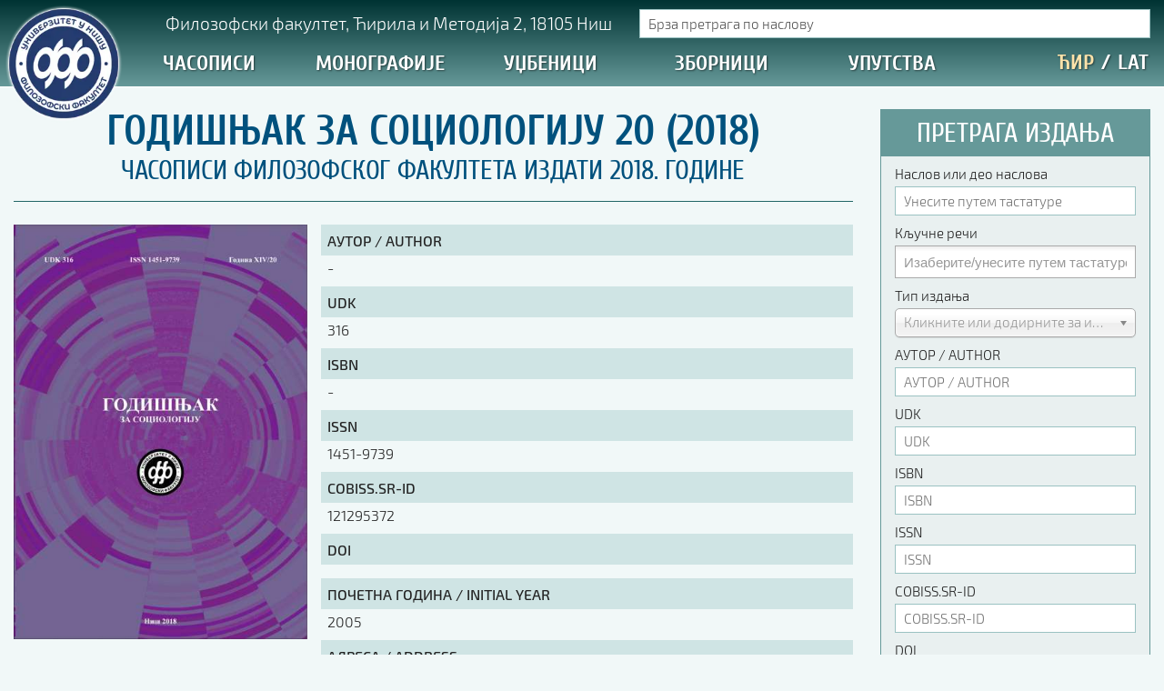

--- FILE ---
content_type: text/html; charset=utf-8
request_url: https://izdanja.filfak.ni.ac.rs/casopisi/2018/godisnjak-za-sociologiju-20-2018
body_size: 21705
content:

<!DOCTYPE html>
<html prefix="og: http://ogp.me/ns#" xmlns="http://www.w3.org/1999/xhtml" xml:lang="sr" lang="sr-Cyrl-RS" dir="ltr" >

	<head>
                <link rel="preload" as="font" crossorigin="anonymous" href="/templates/ff15/fonts/Exo2/Exo2-Light.woff2">
        <link rel="preload" as="font" crossorigin="anonymous" href="/templates/ff15/fonts/Exo2/Exo2-LightItalic.woff2">
        <link rel="preload" as="font" crossorigin="anonymous" href="/templates/ff15/fonts/Exo2/Exo2-Medium.woff2">
        <link rel="preload" as="font" crossorigin="anonymous" href="/templates/ff15/fonts/Cuprum/Cuprum-Regular.woff2">
        <link rel="preload" as="font" crossorigin="anonymous" href="/templates/ff15/fonts/Cuprum/Cuprum-Bold.woff2">
                <script async defer src="https://www.googletagmanager.com/gtag/js?id=UA-26922859-2"></script>
        <script>
            window.dataLayer = window.dataLayer || [];
            function gtag(){dataLayer.push(arguments);}
            gtag('js', new Date());
            gtag('config', 'UA-26922859-2');
        </script>
        		<meta name="viewport" content="width=device-width, initial-scale=1.0, maximum-scale=1.0, user-scalable=no"/>
		<meta name="HandheldFriendly" content="true" />
		<meta name="apple-mobile-web-app-capable" content="YES" />
        		<link rel="icon" type="image/png" href="/templates/ff15/favicon.png">
        <link href="/templates/ff15/css/template.css" rel="stylesheet" type="text/css"/>
		<base href="https://izdanja.filfak.ni.ac.rs/casopisi/2018/godisnjak-za-sociologiju-20-2018" />
	<meta http-equiv="content-type" content="text/html; charset=utf-8" />
	<meta name="keywords" content="Годишњак за социологију,godisnjak za sociologiju,часопис бр 20,časopis br 20" />
	<meta name="rights" content="Сви садржаји на порталу Филозофског факултета у Нишу представљају интелектуално власништво Факултета и могу се користити искључиво уз одговарајућу дозволу Факултета." />
	<meta name="title" content="ГОДИШЊАК ЗА СОЦИОЛОГИЈУ 20 (2018)" />
	<meta property="og:url" content="https://izdanja.filfak.ni.ac.rs/casopisi/2018/godisnjak-za-sociologiju-20-2018" />
	<meta property="og:title" content="ГОДИШЊАК ЗА СОЦИОЛОГИЈУ 20 (2018) | Издавачки центар Филозофског факултета у Нишу" />
	<meta property="og:type" content="article" />
	<meta property="og:image" content="https://izdanja.filfak.ni.ac.rs/media/k2/items/cache/6c16f95e5837b7a15cc22a32eb72fad8_M.jpg" />
	<meta name="image" content="https://izdanja.filfak.ni.ac.rs/media/k2/items/cache/6c16f95e5837b7a15cc22a32eb72fad8_M.jpg" />
	<meta property="og:description" content=" " />
	<meta name="something" content="something_else" />
	<meta name="description" content=" " />
	<title>ГОДИШЊАК ЗА СОЦИОЛОГИЈУ 20 (2018) | Издавачки центар Филозофског факултета у Нишу</title>
	<link href="/templates/ff15/favicon.ico" rel="shortcut icon" type="image/vnd.microsoft.icon" />
	<link href="https://cdnjs.cloudflare.com/ajax/libs/magnific-popup.js/1.1.0/magnific-popup.min.css" rel="stylesheet" type="text/css" />
	<link href="/media/modals/css/bootstrap.min.css?v=12.5.0" rel="stylesheet" type="text/css" />
	<link href="/modules/mod_jak2filter/assets/css/style.css" rel="stylesheet" type="text/css" />
	<link href="/media/jui/css/chosen.css?96debc5d6d662b7c6d4a805283140b2d" rel="stylesheet" type="text/css" />
	<style type="text/css">

						/* K2 - Magnific Popup Overrides */
						.mfp-iframe-holder {padding:10px;}
						.mfp-iframe-holder .mfp-content {max-width:100%;width:100%;height:100%;}
						.mfp-iframe-scaler iframe {background:#fff;padding:10px;box-sizing:border-box;box-shadow:none;}
					
 .cloaked_email span:before { content: attr(data-ep-a617f); } .cloaked_email span:after { content: attr(data-ep-ba44b); } 

#jak2filter-form-193 div.ui-accordion-content {
	display:table;
}

	</style>
	<script type="application/json" class="joomla-script-options new">{"csrf.token":"ebd8a973ba90e2813db6662b5be82726","system.paths":{"root":"","base":""},"rl_modals":{"class":"modal_link","defaults":{"opacity":"0.8","maxWidth":"95%","maxHeight":"95%","current":"{current} \/ {total}","previous":"previous","next":"next","close":"close","xhrError":"This content failed to load.","imgError":"This image failed to load."},"auto_correct_size":1,"auto_correct_size_delay":0}}</script>
	<script src="/media/jui/js/jquery.min.js?96debc5d6d662b7c6d4a805283140b2d" type="text/javascript"></script>
	<script src="/media/jui/js/jquery-noconflict.js?96debc5d6d662b7c6d4a805283140b2d" type="text/javascript"></script>
	<script src="/media/jui/js/jquery-migrate.min.js?96debc5d6d662b7c6d4a805283140b2d" type="text/javascript"></script>
	<script src="https://cdnjs.cloudflare.com/ajax/libs/magnific-popup.js/1.1.0/jquery.magnific-popup.min.js" type="text/javascript"></script>
	<script src="/media/k2/assets/js/k2.frontend.js?v=2.9.0&amp;sitepath=/" type="text/javascript"></script>
	<script src="/media/system/js/core.js?96debc5d6d662b7c6d4a805283140b2d" type="text/javascript"></script>
	<script src="/media/modals/js/jquery.touchSwipe.min.js" type="text/javascript"></script>
	<script src="/media/modals/js/jquery.modals.min.js?v=12.5.0" type="text/javascript"></script>
	<script src="/media/modals/js/script.min.js?v=12.5.0" type="text/javascript"></script>
	<script src="/modules/mod_jak2filter/assets/js/jak2filter.js?v=2" type="text/javascript"></script>
	<script src="/modules/mod_jak2filter/assets/jquery/jquery-sortable.js" type="text/javascript"></script>
	<script src="/media/jui/js/jquery.autocomplete.min.js?96debc5d6d662b7c6d4a805283140b2d" type="text/javascript"></script>
	<script src="/media/system/js/multiselect.js?96debc5d6d662b7c6d4a805283140b2d" type="text/javascript"></script>
	<script src="/media/jui/js/bootstrap.min.js?96debc5d6d662b7c6d4a805283140b2d" type="text/javascript"></script>
	<script src="/media/jui/js/chosen.jquery.min.js?96debc5d6d662b7c6d4a805283140b2d" type="text/javascript"></script>
	<script type="text/javascript">

 window.RegularLabs=window.RegularLabs||{};window.RegularLabs.EmailProtector=window.RegularLabs.EmailProtector||{unCloak:function(e,g){document.querySelectorAll("."+e).forEach(function(a){var f="",c="";a.className=a.className.replace(" "+e,"");a.querySelectorAll("span").forEach(function(d){for(name in d.dataset)0===name.indexOf("epA")&&(f+=d.dataset[name]),0===name.indexOf("epB")&&(c=d.dataset[name]+c)});if(c){var b=a.nextElementSibling;b&&"script"===b.tagName.toLowerCase()&&b.parentNode.removeChild(b);b=f+c;g?(a.parentNode.href="mailto:"+b,a.parentNode.removeChild(a)):a.innerHTML=b}})}}; 

	if ($jak2depend == undefined || $jak2depend == "undefined")
		var $jak2depend = new Array();
	jQuery(document).ready(function() {
				Joomla.JMultiSelect('adminForm');
			});jQuery(function($){ initPopovers(); $("body").on("subform-row-add", initPopovers); function initPopovers (event, container) { $(container || document).find(".hasPopover").popover({"html": true,"trigger": "hover focus","container": "body"});} });
	jQuery(function ($) {
		initChosen();
		$("body").on("subform-row-add", initChosen);

		function initChosen(event, container)
		{
			container = container || document;
			$(container).find("select").chosen({"disable_search_threshold":10,"search_contains":true,"allow_single_deselect":true,"placeholder_text_multiple":"\u0418\u0437\u0430\u0431\u0435\u0440\u0438\u0442\u0435\/\u0443\u043d\u0435\u0441\u0438\u0442\u0435 \u043f\u0443\u0442\u0435\u043c \u0442\u0430\u0441\u0442\u0430\u0442\u0443\u0440\u0435","placeholder_text_single":"\u041e\u0434\u0430\u0431\u0435\u0440\u0438\u0442\u0435 \u043e\u043f\u0446\u0438\u0458\u0443","no_results_text":"\u041d\u0435\u043c\u0430 \u043e\u0434\u0433\u043e\u0432\u0430\u0440\u0430\u0458\u0443\u045b\u0438\u0445 \u0440\u0435\u0437\u0443\u043b\u0442\u0430\u0442\u0430"});
		}
	});
	
	</script>

                <script async defer src="/templates/ff15/js/clc/cyrlatconverter.min.js"></script>
        <script async defer src="/templates/ff15/js/clc/cyrlatconverter.exceptions.js"></script>
        <script async defer src="/templates/ff15/js/jquery.cookie.min.js"></script>
    




	</head>
    
    <body class="CyrLatConvert">

		<header class="default animated">
            <div class="container-fluid nopadding">
                            <div id="logo" class="col-xs-1 nopadding-right">
                    <a class="animated" href="/"></a>
                </div>
                <div id="navigation" class="col-xs-11">
                                        <div class="row hidden-xs hidden-sm">
                        <div id="location" class="fleft nopadding hidden-xs hidden-sm" title="Прикажи на Google мапи">
                            		<div class="moduletable">

		
			

<div class="custom"  >
	<p><!-- START: Modals --><a href="/lokacija?ml=1" class="modal_link" data-modal-inner-width="98%" data-modal-inner-height="98%" data-modal-class-name="no_title">Филозофски факултет, Ћирила и Методија 2, 18105 Ниш</a><!-- END: Modals --></p></div>

		</div>

	
                        </div>
                        <div id="langsearch" class="fright nopadding hidden-xs hidden-sm">
                            <div id="livesearch">
                                		<div class="moduletable k2livesearchmodule">

		
			
<div id="k2ModuleBox189" class="k2SearchBlock  k2livesearchmodule k2LiveSearchBlock">
	<form id="liveSearchForm" action="/casopisi/2018/pretraga" method="get" autocomplete="off" class="k2SearchBlockForm" onSubmit="return (false);">

		<input type="text" value="Брза претрага по наслову" name="searchword" maxlength="" size="" alt="Search" class="animated" onblur="if(this.value=='') this.value='Брза претрага по наслову';" onfocus="if(this.value=='Брза претрага по наслову') this.value='';" />

								<input type="hidden" name="format" value="html" />
		<input type="hidden" name="t" value="" />
		<input type="hidden" name="tpl" value="search" />
		        
	</form>

		<div class="k2LiveSearchResults shadow"></div>
	</div>

		</div>

	
                            </div>
                        </div>
                    </div>
                    <div class="row hidden-xs hidden-sm">
                        <nav id="nav" class="col-xs-10">
                            <div id="mainmenu">
                                <ul class="nav menu mod-list">
<li class="item-735 active deeper parent w-400  level-1"><a href="/casopisi" >Часописи</a><ul class="level-2"><li class="item-1234 level-2"><a href="/casopisi/2026" >2026. година</a></li><li class="item-1230 level-2"><a href="/casopisi/2025" >2025. година</a></li><li class="item-1216 level-2"><a href="/casopisi/2024" >2024. година</a></li><li class="item-1178 level-2"><a href="/casopisi/2023" >2023. година</a></li><li class="item-1094 level-2"><a href="/casopisi/2022" >2022. година</a></li><li class="item-1017 level-2"><a href="/casopisi/2021" >2021. година</a></li><li class="item-974 level-2"><a href="/casopisi/2020" >2020. година</a></li><li class="item-887 level-2"><a href="/casopisi/2019" >2019. година</a></li><li class="item-836 current active level-2"><a href="/casopisi/2018" >2018. година</a></li><li class="item-780 level-2"><a href="/casopisi/2017" >2017. година</a></li><li class="item-779 level-2"><a href="/casopisi/2016" >2016. година</a></li><li class="item-766 level-2"><a href="/casopisi/2015" >2015. година</a></li><li class="item-767 level-2"><a href="/casopisi/2014" >2014. година</a></li><li class="item-768 level-2"><a href="/casopisi/2013" >2013. година</a></li><li class="item-769 level-2"><a href="/casopisi/2012" >2012. година</a></li><li class="item-770 level-2"><a href="/casopisi/2011" >2011. година</a></li><li class="item-771 level-2"><a href="/casopisi/2010" >2010. година</a></li><li class="item-772 level-2"><a href="/casopisi/2009" >2009. година</a></li><li class="item-773 level-2"><a href="/casopisi/2008" >2008. година</a></li><li class="item-774 level-2"><a href="/casopisi/2007" >2007. година</a></li><li class="item-933 level-2"><a href="/casopisi/philologia-mediana" >Philologia Mediana</a></li><li class="item-934 level-2"><a href="/casopisi/godisnjak-za-psihologiju" >Годишњак за психологију</a></li><li class="item-935 level-2"><a href="/casopisi/godisnjak-za-pedagogiju" >Годишњак за педагогију</a></li><li class="item-936 level-2"><a href="/casopisi/godisnjak-za-sociologiju" >Годишњак за социологију</a></li><li class="item-941 level-2"><a href="/casopisi/godisnjak-za-srpski-jezik" >Годишњак за српски језик</a></li><li class="item-942 level-2"><a href="/casopisi/godisnjak-za-filozofiju" >Годишњак за филозофију</a></li><li class="item-937 level-2"><a href="/casopisi/applied-media-studies-journal" >Applied Media Studies Journal</a></li><li class="item-938 level-2"><a href="/casopisi/balkanske-sinteze" >Балканске синтезе</a></li><li class="item-939 level-2"><a href="/casopisi/ishodista" >Исходишта</a></li><li class="item-940 level-2"><a href="/casopisi/nedogledi" >Недогледи</a></li><li class="item-963 level-2"><a href="/casopisi/bez-limita" >Без лимита</a></li><li class="item-775 alias-parent-active line-above full-width  level-2"><a href="/casopisi" >ПРЕГЛЕД СВИХ ЧАСОПИСА</a></li></ul></li><li class="item-732 deeper parent w-300  level-1"><a href="/monografije" >Монографије</a><ul class="level-2"><li class="item-1235 level-2"><a href="/monografije/2026" >2026. година</a></li><li class="item-1231 level-2"><a href="/monografije/2025" >2025. година</a></li><li class="item-1217 level-2"><a href="/monografije/2024" >2024. година</a></li><li class="item-1180 level-2"><a href="/monografije/2023" >2023. година</a></li><li class="item-1095 level-2"><a href="/monografije/2022" >2022. година</a></li><li class="item-1018 level-2"><a href="/monografije/2021" >2021. година</a></li><li class="item-975 level-2"><a href="/monografije/2020" >2020. година</a></li><li class="item-888 level-2"><a href="/monografije/2019" >2019. година</a></li><li class="item-837 level-2"><a href="/monografije/2018" >2018. година</a></li><li class="item-782 level-2"><a href="/monografije/2017" >2017. година</a></li><li class="item-781 level-2"><a href="/monografije/2016" >2016. година</a></li><li class="item-744 level-2"><a href="/monografije/2015" >2015. година</a></li><li class="item-736 level-2"><a href="/monografije/2014" >2014. година</a></li><li class="item-737 level-2"><a href="/monografije/2013" >2013. година</a></li><li class="item-738 level-2"><a href="/monografije/2012" >2012. година</a></li><li class="item-739 level-2"><a href="/monografije/2011" >2011. година</a></li><li class="item-740 level-2"><a href="/monografije/2010" >2010. година</a></li><li class="item-741 level-2"><a href="/monografije/2009" >2009. година</a></li><li class="item-742 level-2"><a href="/monografije/2008" >2008. година</a></li><li class="item-743 level-2"><a href="/monografije/2007" >2007. година</a></li><li class="item-776 line-above full-width  level-2"><a href="/monografije" >ПРЕГЛЕД СВИХ МОНОГРАФИЈА</a></li></ul></li><li class="item-733 deeper parent w-300  level-1"><a href="/udzbenici" >Уџбеници</a><ul class="level-2"><li class="item-1237 level-2"><a href="/udzbenici/2026" >2026. година</a></li><li class="item-1232 level-2"><a href="/udzbenici/2025" >2025. година</a></li><li class="item-1218 level-2"><a href="/udzbenici/2024" >2024. година</a></li><li class="item-1179 level-2"><a href="/udzbenici/2023" >2023. година</a></li><li class="item-1096 level-2"><a href="/udzbenici/2022" >2022. година</a></li><li class="item-1019 level-2"><a href="/udzbenici/2021" >2021. година</a></li><li class="item-976 level-2"><a href="/udzbenici/2020" >2020. година</a></li><li class="item-889 level-2"><a href="/udzbenici/2019" >2019. година</a></li><li class="item-838 level-2"><a href="/udzbenici/2018" >2018. година</a></li><li class="item-784 level-2"><a href="/udzbenici/2017" >2017. година</a></li><li class="item-783 level-2"><a href="/udzbenici/2016" >2016. година</a></li><li class="item-746 level-2"><a href="/udzbenici/2015" >2015. година</a></li><li class="item-747 level-2"><a href="/udzbenici/2014" >2014. година</a></li><li class="item-748 level-2"><a href="/udzbenici/2013" >2013. година</a></li><li class="item-749 level-2"><a href="/udzbenici/2012" >2012. година</a></li><li class="item-750 level-2"><a href="/udzbenici/2011" >2011. година</a></li><li class="item-751 level-2"><a href="/udzbenici/2010" >2010. година</a></li><li class="item-752 level-2"><a href="/udzbenici/2009" >2009. година</a></li><li class="item-753 level-2"><a href="/udzbenici/2008" >2008. година</a></li><li class="item-754 level-2"><a href="/udzbenici/2007" >2007. година</a></li><li class="item-777 line-above full-width  level-2"><a href="/udzbenici" >ПРЕГЛЕД СВИХ УЏБЕНИКА</a></li></ul></li><li class="item-734 deeper parent w-300  level-1"><a href="/zbornici" >Зборници</a><ul class="level-2"><li class="item-1236 level-2"><a href="/zbornici/2026" >2026. година</a></li><li class="item-1233 level-2"><a href="/zbornici/2025" >2025. година</a></li><li class="item-1219 level-2"><a href="/zbornici/2024" >2024. година</a></li><li class="item-1181 level-2"><a href="/zbornici/2023" >2023. година</a></li><li class="item-1097 level-2"><a href="/zbornici/2022" >2022. година</a></li><li class="item-1021 level-2"><a href="/zbornici/2021" >2021. година</a></li><li class="item-977 level-2"><a href="/zbornici/2020" >2020. година</a></li><li class="item-890 level-2"><a href="/zbornici/2019" >2019. година</a></li><li class="item-839 level-2"><a href="/zbornici/2018" >2018. година</a></li><li class="item-786 level-2"><a href="/zbornici/2017" >2017. година</a></li><li class="item-785 level-2"><a href="/zbornici/2016" >2016. година</a></li><li class="item-756 level-2"><a href="/zbornici/2015" >2015. година</a></li><li class="item-757 level-2"><a href="/zbornici/2014" >2014. година</a></li><li class="item-758 level-2"><a href="/zbornici/2013" >2013. година</a></li><li class="item-759 level-2"><a href="/zbornici/2012" >2012. година</a></li><li class="item-760 level-2"><a href="/zbornici/2011" >2011. година</a></li><li class="item-761 level-2"><a href="/zbornici/2010" >2010. година</a></li><li class="item-762 level-2"><a href="/zbornici/2009" >2009. година</a></li><li class="item-763 level-2"><a href="/zbornici/2008" >2008. година</a></li><li class="item-764 level-2"><a href="/zbornici/2007" >2007. година</a></li><li class="item-778 line-above full-width  level-2"><a href="/zbornici" >ПРЕГЛЕД СВИХ ЗБОРНИКА</a></li></ul></li><li class="item-1141 deeper parent single-column w-200  level-1"><a href="https://drive.google.com/drive/folders/1AdLbxUjm-nyvmwZe5z345culC0ZwbgnB" target="_blank" rel="noopener noreferrer">Упутства</a><ul class="level-2"><li class="item-1142 level-2"><a href="https://drive.google.com/file/d/1C1uowuctyjUK9LEkdOf0vs5lAWL97Zwb/view?usp=sharing" target="_blank" rel="noopener noreferrer">Правилник о издавачкој делатности</a></li><li class="item-1143 line-above  level-2"><a href="https://drive.google.com/file/d/1Qu3Bp7yUcBBg5-wXoYflI9quqXjgHl6x/view?usp=sharing" target="_blank" rel="noopener noreferrer">Упутство ауторима</a></li><li class="item-1144 level-2"><a href="https://drive.google.com/file/d/1Uyp4RrvvYuQDEEWikNd5wXxf5LPoAn_-/view?usp=sharing" target="_blank" rel="noopener noreferrer">Упутство уредницима</a></li><li class="item-1145 level-2"><a href="https://docs.google.com/document/d/19Bx0zFchmxFmS5-LbQ_Pggj0YkD5sz7MYFPjZ9VVVKs/edit?usp=sharing" target="_blank" rel="noopener noreferrer">Изјава о ауторству</a></li><li class="item-1146 level-2"><a href="https://docs.google.com/document/d/1trG9wBBcdQ4YXWS5lD4AeltAEJTSNprtQt0_II2dNzk/edit?usp=sharing" target="_blank" rel="noopener noreferrer">Изјава о лектури</a></li><li class="item-1154 level-2"><a href="https://docs.google.com/document/d/1D5qGSAC0oMjvGmw4vCnlynuWuPYNlKdSu-WwC5f2hR8" target="_blank" rel="noopener noreferrer">Изјава о коришћењу ауторског дела</a></li><li class="item-1147 level-2"><a href="https://drive.google.com/file/d/1h9CGrDRTOZ2-byJ9kzUhbQUicHp3bdKU/view?usp=sharing" target="_blank" rel="noopener noreferrer">Упутство за бирање лиценце</a></li><li class="item-1148 level-2"><a href="https://docs.google.com/document/d/1uHDXJ-GI7BX_15JKdmjTIvEsNR6qH6f0j06xEjN9-m0/edit?usp=sharing" target="_blank" rel="noopener noreferrer">Уговор са аутором</a></li><li class="item-1171 line-above  level-2"><a href="https://drive.google.com/drive/folders/1pVHEAWA8HJGRF-hzCt6MxiwJ-JoLQtYO" target="_blank" rel="noopener noreferrer">Логотипи</a></li><li class="item-1149 line-above  level-2"><a href="https://docs.google.com/document/d/16KsWlwF0iZ2_WZfGQlIa51xcg85Go3It" target="_blank" rel="noopener noreferrer">Шаблон прве стране и импресума [B5, ћир]</a></li><li class="item-1150 level-2"><a href="https://docs.google.com/document/d/1qJ8BSQWQ23vajcm59vOx7lPbRvYlwo_m" target="_blank" rel="noopener noreferrer">Шаблон прве стране и импресума [B5, лат]</a></li><li class="item-1151 level-2"><a href="https://docs.google.com/document/d/1kJRAhAXiqBxNXYrZi4Htym9vcvjwZ57c" target="_blank" rel="noopener noreferrer">Шаблон прве стране и импресума [B5, енг]</a></li><li class="item-1152 line-above  level-2"><a href="https://drive.google.com/file/d/125ROaSlrC197riiWyp3grjndMJT8pcaS/view?usp=sharing" target="_blank" rel="noopener noreferrer">Етички кодекс</a></li></ul></li></ul>

                            </div>
                        </nav>
                        <div id="transliterate" class="col-xs-2 nopadding">
                            <div id="language">
                                <a class="langicon CyrLatIgnore langcyr first active" title="Ћирилица">ЋИР</a>
                                <span class="langseparator">/</span>
                                <a class="langicon CyrLatIgnore langlat" title="Latinica (transliteracija)">LAT</a>
                            </div>
                        </div>
                    </div>
                                    </div>
            </div>
        </header>

        
                <nav id="webspace-nav" class="animated-50">
            
        </nav>

        <main id="main" role="main" class="container-fluid">
                        <div id="mainbody" class="col-xs-12 col-sm-12 col-md-8 col-lg-9 nopadding-left">
                <div id="ff_izdanje">
    
		<div id="ff_izdanje_title">
				<h1>ГОДИШЊАК ЗА СОЦИОЛОГИЈУ 20 (2018)</h1>
				<h3 id="ff_izdanje_category"><a href="/casopisi/2018">Часописи Филозофског факултета издати 2018. године</a></h3>
	</div>

		<div id="ff_izdanje_data">

		<div id="ff_izdanje_imgkey">

        	            <div id="ff_izdanje_img" class="fleft shadow-img border-img">
            				                	                	<a onclick="smoothScroll('sadrzaj');">
                                <img src="/media/k2/items/cache/6c16f95e5837b7a15cc22a32eb72fad8_L.jpg" alt="" title="Погледајте садржај за: ГОДИШЊАК ЗА СОЦИОЛОГИЈУ 20 (2018)"/>
				                	</a>
                			            </div>

            			            <div id="ff_keywords">
                <h4>Кључне речи</h4>
                                <a href="/casopisi/2018/tag/Годишњак%20за%20социологију">Годишњак за социологију</a>
                                <a href="/casopisi/2018/tag/godisnjak%20za%20sociologiju">godisnjak za sociologiju</a>
                                <a href="/casopisi/2018/tag/часопис%20бр%2020">часопис бр 20</a>
                                <a href="/casopisi/2018/tag/časopis%20br%2020">časopis br 20</a>
                            </div>
            
			                        <script type="text/javascript">
            function smoothScroll(target) {
                var anchor = jQuery("a[name='"+ target +"']");
                jQuery('html,body').animate({scrollTop: anchor.offset().top},'slow');
            }
            </script>
            <div id="ff_anchors">
                <a onclick="smoothScroll('sadrzaj');"><img class="dl" src="/images/_system/anchors/toc_24.png">&nbsp;&nbsp;Листа прилога</a>
            </div>
            
		</div>

		        <div id="ff_izdanje_datatable">
                        <div class="ffi_datatable_row">
                <div class="ffi_label">АУТОР / AUTHOR</div>
                <div class="ffi_data">-</div>
            </div>
                                    <div class="ffi_datatable_row">
                <div class="ffi_label">UDK</div>
                <div class="ffi_data"><p>316</p></div>
            </div>
                                    <div class="ffi_datatable_row">
                <div class="ffi_label">ISBN</div>
                <div class="ffi_data">-</div>
            </div>
                                    <div class="ffi_datatable_row">
                <div class="ffi_label">ISSN</div>
                <div class="ffi_data">1451-9739</div>
            </div>
                                    <div class="ffi_datatable_row">
                <div class="ffi_label">COBISS.SR-ID</div>
                <div class="ffi_data">121295372</div>
            </div>
                                    <div class="ffi_datatable_row">
                <div class="ffi_label">DOI</div>
                <div class="ffi_data"></div>
            </div>
                                    <div class="ffi_datatable_row">
                <div class="ffi_label">ПОЧЕТНА ГОДИНА / INITIAL YEAR</div>
                <div class="ffi_data">2005</div>
            </div>
                                    <div class="ffi_datatable_row">
                <div class="ffi_label">АДРЕСА / ADDRESS</div>
                <div class="ffi_data">Ћирила и Методија 2, 18000 Ниш / 18000 Nis, 2 Cirila and Metodija</div>
            </div>
                                    <div class="ffi_datatable_row">
                <div class="ffi_label">е-АДРЕСА / e-MAIL ADDRESS</div>
                <div class="ffi_data"><!-- This email address is being protected from spambots. --><span class="cloaked_email ep_861e7698"><span data-ep-a617f="&#103;&#111;&#100;&#105;&#115;" data-ep-ba44b=""><span data-ep-ba44b="ac.&#114;&#115;" data-ep-a617f="&#110;&#106;&#97;k&#64;"><span data-ep-ba44b="k&#46;&#110;&#105;." data-ep-a617f="&#102;il&#102;a"></span></span></span></span><script>RegularLabs.EmailProtector.unCloak("ep_861e7698");</script></div>
            </div>
                                    <div class="ffi_datatable_row">
                <div class="ffi_label">УРЕДНИК / EDITOR<br/>КООРДИНАТОР / COORDINATOR</div>
                <div class="ffi_data">Проф. др Драгана Захаријевски</div>
            </div>
                                    <div class="ffi_datatable_row">
                <div class="ffi_label">ПЕРИОДИЧНОСТ / PUBLISHING INTERVAL</div>
                <div class="ffi_data">годишње / annually</div>
            </div>
                                    <div class="ffi_datatable_row">
                <div class="ffi_label">БИБЛИОТЕКА / LIBRARY</div>
                <div class="ffi_data">ПЕРИОДИКА</div>
            </div>
                                    <div class="ffi_datatable_row">
                <div class="ffi_label">ТЕЛЕФОН / PHONE</div>
                <div class="ffi_data">+381 18 514 312, локал/ext 191,194</div>
            </div>
                                    <div class="ffi_datatable_row">
                <div class="ffi_label">ИЗДАВАЧ / PUBLISHER</div>
                <div class="ffi_data">Филозофски факултет Универзитета у Нишу / Faculty of Philosophy, University of Nis</div>
            </div>
                                    <div class="ffi_datatable_row">
                <div class="ffi_label">ЗА ИЗДАВАЧА / FOR PUBLISHER</div>
                <div class="ffi_data">Проф. др Наталија Јовановић, декан</div>
            </div>
                                    <div class="ffi_datatable_row">
                <div class="ffi_label">WEB АДРЕСА / URL</div>
                <div class="ffi_data">https://izdanja.filfak.ni.ac.rs</div>
            </div>
                    </div>      
        
	</div>
    
			<div id="ff_izdanje_prilozi">
		<a name="sadrzaj" id="sadrzaj"></a>
		<h3>Прилози</h3>
		<ul>
        		                        <li class="animated">
                <a class="prilog_br" title="Преузмите књигу/Download book" href="/casopisi/2018/download/1870_bf1e5a3f9eafab300701b3e2aeadf203">1</a>
                <a class="prilog_naslov" title="Преузмите књигу/Download book" href="/casopisi/2018/download/1870_bf1e5a3f9eafab300701b3e2aeadf203">
                                        Преузмите књигу/Download book                                    </a>
            </li>
            		                        <li class="animated">
                <a class="prilog_br" title="Љубиша Митровић - О научно -истраживачко ј и социо -културно ј миси ји Института / Центра за социолошка истраживања 1 Маргиналије поводом јубилеја &ndash; 35 година Центра (1982&ndash;2017)" href="/casopisi/2018/download/2113_ddd24f680d39ec36f8971166b2736009">2</a>
                <a class="prilog_naslov" title="Љубиша Митровић - О научно -истраживачко ј и социо -културно ј миси ји Института / Центра за социолошка истраживања 1 Маргиналије поводом јубилеја &ndash; 35 година Центра (1982&ndash;2017)" href="/casopisi/2018/download/2113_ddd24f680d39ec36f8971166b2736009">
                                        Љубиша Митровић - О научно -истраживачко ј и социо -културно ј миси ји Института / Центра за социолошка истраживања 1 Маргиналије поводом јубилеја – 35 година Центра (1982–2017)                                    </a>
            </li>
            		                        <li class="animated">
                <a class="prilog_br" title="Драгана Стјепановић Захаријевски - ЦЕНТАР ЗА СОЦИОЛОШКА ИСТРАЖИВАЊА ФИЛОЗОФСКОГ ФАКУЛТЕТА У НИШУ КАО ЦЕНТАР ПРОМОЦИЈЕ НАУКЕ" href="/casopisi/2018/download/2114_f1b3e915abdfd08b8141594845f8ae36">3</a>
                <a class="prilog_naslov" title="Драгана Стјепановић Захаријевски - ЦЕНТАР ЗА СОЦИОЛОШКА ИСТРАЖИВАЊА ФИЛОЗОФСКОГ ФАКУЛТЕТА У НИШУ КАО ЦЕНТАР ПРОМОЦИЈЕ НАУКЕ" href="/casopisi/2018/download/2114_f1b3e915abdfd08b8141594845f8ae36">
                                        Драгана Стјепановић Захаријевски - ЦЕНТАР ЗА СОЦИОЛОШКА ИСТРАЖИВАЊА ФИЛОЗОФСКОГ ФАКУЛТЕТА У НИШУ КАО ЦЕНТАР ПРОМОЦИЈЕ НАУКЕ                                    </a>
            </li>
            		                        <li class="animated">
                <a class="prilog_br" title="Јелена Петковић, Јелена Божиловић - РАЗВОЈ НАУЧНОИСТРАЖИВАЧКОГ ПОДМЛАТКА У ОКВИРУ ЦЕНТРА ЗА СОЦИОЛОШКА ИСТРАЖИВАЊА ФИЛОЗОФСКОГ ФАКУЛТЕТА УНИВЕРЗИТЕТА У НИШУ" href="/casopisi/2018/download/2115_1c84e5c1b58c6709e2172e0b6fb56255">4</a>
                <a class="prilog_naslov" title="Јелена Петковић, Јелена Божиловић - РАЗВОЈ НАУЧНОИСТРАЖИВАЧКОГ ПОДМЛАТКА У ОКВИРУ ЦЕНТРА ЗА СОЦИОЛОШКА ИСТРАЖИВАЊА ФИЛОЗОФСКОГ ФАКУЛТЕТА УНИВЕРЗИТЕТА У НИШУ" href="/casopisi/2018/download/2115_1c84e5c1b58c6709e2172e0b6fb56255">
                                        Јелена Петковић, Јелена Божиловић - РАЗВОЈ НАУЧНОИСТРАЖИВАЧКОГ ПОДМЛАТКА У ОКВИРУ ЦЕНТРА ЗА СОЦИОЛОШКА ИСТРАЖИВАЊА ФИЛОЗОФСКОГ ФАКУЛТЕТА УНИВЕРЗИТЕТА У НИШУ                                    </a>
            </li>
            		                        <li class="animated">
                <a class="prilog_br" title="Гордана В. Стојић - СОЦИОЛОГ И РЕВОЛУЦИЈА" href="/casopisi/2018/download/2116_ccbaf538099e81e29b706e88f781699b">5</a>
                <a class="prilog_naslov" title="Гордана В. Стојић - СОЦИОЛОГ И РЕВОЛУЦИЈА" href="/casopisi/2018/download/2116_ccbaf538099e81e29b706e88f781699b">
                                        Гордана В. Стојић - СОЦИОЛОГ И РЕВОЛУЦИЈА                                    </a>
            </li>
            		                        <li class="animated">
                <a class="prilog_br" title="Љубинко Милосављевић - СЛОБОДА И РОПСТВО" href="/casopisi/2018/download/2117_ed14cf71c72c2d356f4f9786086d01f7">6</a>
                <a class="prilog_naslov" title="Љубинко Милосављевић - СЛОБОДА И РОПСТВО" href="/casopisi/2018/download/2117_ed14cf71c72c2d356f4f9786086d01f7">
                                        Љубинко Милосављевић - СЛОБОДА И РОПСТВО                                    </a>
            </li>
            				</ul>
	</div>
	
    
            <script type="application/ld+json">
    {
        "@context": "http://schema.org",
        "@type": "Periodical",
        "author": {
            "@type": "Person",
            "name": "-"
        },
        "editor": {
            "@type": "Person",
            "name": "Проф. др Драгана Захаријевски"
        },
        "copyrightYear": "2005",
        "issn": "1451-9739",
        "description": "",
        "keywords": "Годишњак за социологију, godisnjak za sociologiju, часопис бр 20, časopis br 20",
        "image": "https://izdanja.filfak.ni.ac.rs/media/k2/items/cache/6c16f95e5837b7a15cc22a32eb72fad8_L.jpg",
        "genre": "Educational Materials",
        "inLanguage": "sr-RS",
        "name": "ГОДИШЊАК ЗА СОЦИОЛОГИЈУ 20 (2018)",
        "numberOfPages": "",
        "url": "https://izdanja.filfak.ni.ac.rs/casopisi/2018/godisnjak-za-sociologiju-20-2018",
        "publisher": {
            "@type": "CollegeOrUniversity",
            "name": "Филозофски факултет у Нишу / Faculty of Philosophy in Niš",
            "telephone": "+381 18 514 312",
            "address": "Ћирила и Методија 2, 18105 Ниш, Република Србија / Ćirila i Metodija 2, 18105 Niš, Republic of Serbia"
        },
        "copyrightHolder": {
            "@type": "CollegeOrUniversity",
            "name": "Филозофски факултет у Нишу / Faculty of Philosophy in Niš",
            "telephone": "+381 18 514 312",
            "address": "Ћирила и Методија 2, 18105 Ниш, Република Србија / Ćirila i Metodija 2, 18105 Niš, Republic of Serbia"
        }
    }
    </script>
    			
</div>
<!-- JoomlaWorks "K2" (v2.9.0) | Learn more about K2 at http://getk2.org -->
            </div>
            <div id="right" class="col-xs-12 col-sm-12 col-md-4 col-lg-3 nopadding-right">
                		<div class="moduletable k2Filter">

					<h3> Претрага издања</h3>
		
			
<form id="jak2filter-form-193" name="jak2filter-form-193" method="POST" action="https://izdanja.filfak.ni.ac.rs/component/jak2filter/?Itemid=836">
	<div class="subclass">
		<div class="jak2-error onewarning" style="display:none;">Please select 1 field to search</div>
	</div>
	<input type="hidden" name="task" value="search"/>
	<input type="hidden" name="issearch" value="1"/>
	<input type="hidden" name="swr" value="0"/>
			<input type="hidden" name="theme" value="izdanja_filtered"/>
				<!-- include sub category -->
		<input type="hidden" name="isc" value="1"/>
			
	<ul id="jak2filter193" class="ja-k2filter vertical-layout">
					<li style=" clear:both;">
				<div class="subclass">
					<label class="group-label">
						Наслов или део наслова 											</label>
					<input type="text" name="searchword" id="searchword193" class="inputbox"
						   value=""
						   placeholder="Унесите путем тастатуре"
						/>
											<!--<input type="hidden" name="st" value="" />-->
									</div>
			</li>
			
		
		
					<li style=" clear:both;">
				<div class="subclass">
					<label class="group-label">
	<label class="group-label">Кључне речи</label></label>
					<select id="tags_id" name="tags_id[]" class="inputbox" multiple="multiple">
	<option value="28">Департман за српску и компаративну књижевност</option>
	<option value="1">монографија</option>
	<option value="34">Миливој Ненин</option>
	<option value="33">Милан Савић</option>
	<option value="37">Litteraria Serbica</option>
	<option value="36">Недељко Богдановић</option>
	<option value="35">Реч и песма</option>
	<option value="39">Усменост и веродостојност</option>
	<option value="38">Валентина Питулић</option>
	<option value="41">Стилска значења и зрачења</option>
	<option value="40">Милош Ковачевић</option>
	<option value="44">Разбој</option>
	<option value="43">Станиша Величковић</option>
	<option value="42">Приповедање и поетичко мишљење</option>
	<option value="47">Профил</option>
	<option value="46">Надежда Д Јовић</option>
	<option value="45">Језик Хиландарског медицинског кодекса</option>
	<option value="49">Горан Максимовић</option>
	<option value="48">Идентитет и памћење</option>
	<option value="50">Стојан Ђорђић</option>
	<option value="51">Креативно писање</option>
	<option value="53">Антоније вучетић</option>
	<option value="54">Дубровник</option>
	<option value="52">Ирена Арсић</option>
	<option value="58">студије</option>
	<option value="25">Департман за психологију</option>
	<option value="57">Снежана Видановић</option>
	<option value="56">Ксенија Кондић</option>
	<option value="55">о деци и родитељима</option>
	<option value="60">Зорица Марковић</option>
	<option value="59">Психологија вођства и следбеништва</option>
	<option value="61">Промене у школском систему у Србији</option>
	<option value="26">Департман за педагогију</option>
	<option value="4">часопис</option>
	<option value="62">philologia mediana</option>
	<option value="63">In your own words</option>
	<option value="2">уџбеник</option>
	<option value="29">Департман за англистику</option>
	<option value="64">Љиљана Михајловић</option>
	<option value="65">Соња Дикс Стојановић</option>
	<option value="66">Нина Лазаревић</option>
	<option value="67">Lexical and functional categories in English</option>
	<option value="70">Оливера Кнежевић Флорић</option>
	<option value="69">Бисера Јевтић</option>
	<option value="68">Изазови социјалнопедагошке делатности</option>
	<option value="71">Дескриптивна статистика у педагошким истраживањима</option>
	<option value="72">Борис Кожух</option>
	<option value="73">Јелена Максимовић</option>
	<option value="75">Биљана Мишић Илић</option>
	<option value="74">Syntax for EFL students</option>
	<option value="76">Акциона истраживања у педагошкој теорији и пракси</option>
	<option value="77">Метода узорка у педагошким истраживањима</option>
	<option value="118">годишњак за психологију</option>
	<option value="18">2013</option>
	<option value="186">godisnjak za psihologiju</option>
	<option value="190">годишњак за филозофију</option>
	<option value="189">godisnjak za filozofiju</option>
	<option value="79">English Morphology  A Coursebook</option>
	<option value="80">Владимир З Јовановић</option>
	<option value="82">Савка Благојевић</option>
	<option value="81">Метадискурс у академском дискурсу</option>
	<option value="13">2008</option>
	<option value="146">Драгана СтјепановићЗахаријевски</option>
	<option value="138">социологија</option>
	<option value="17">2012</option>
	<option value="188">filozofija</option>
	<option value="85">English for Philosophy Students  A Course Reader</option>
	<option value="86">Од речи до дискурса</option>
	<option value="87">Advanced and Proficiency Usage for EFL Students</option>
	<option value="88">Љиљана Јанковић</option>
	<option value="14">2009</option>
	<option value="89">Енглески језик за студенте социологије, психологије и србистике</option>
	<option value="90">Тања Цветковић</option>
	<option value="15">2010</option>
	<option value="24">Департман за социологију</option>
	<option value="27">Департман за српски језик</option>
	<option value="91">Земаљски печат</option>
	<option value="92">Србољуб Димитријевић</option>
	<option value="22">Департман за филозофију</option>
	<option value="93">Обрада података у педагошким истраживањима</option>
	<option value="96">Сузана МарковићКрстић</option>
	<option value="95">Петар Голубовић</option>
	<option value="94">Демографске структуре неких балканских земаља</option>
	<option value="97">Античка мисао о друштву</option>
	<option value="98">Љубинко Милосављевић</option>
	<option value="99">Политичка култура и културни идентитет у Србији и на Балкану</option>
	<option value="100">Стевановић Бранислав</option>
	<option value="103">никола</option>
	<option value="102">божиловић</option>
	<option value="101">уметност креација комуникација</option>
	<option value="104">Демократски принципи и политичкокултурне вредности</option>
	<option value="105">Бранислав Стевановић</option>
	<option value="106">Под/стицање слободе</option>
	<option value="107">Језик, књижевност, глобализација  књижевна истраживања</option>
	<option value="84">Весна Лопичић</option>
	<option value="3">зборник</option>
	<option value="108">Језик, књижевност, глобализација  језичка истраживања</option>
	<option value="109">Изазови и домети савремене социологије друштвеног развоја</option>
	<option value="111">Александра Костић</option>
	<option value="110">Говор без речи</option>
	<option value="112">Квалитет међуетничких односа и култура мира на Балкану</option>
	<option value="115">психологија</option>
	<option value="114">рано искуство</option>
	<option value="113">татјана з стефановић</option>
	<option value="116">личност професија и образовање</option>
	<option value="117">млади и породица</option>
	<option value="119">педагогија</option>
	<option value="120">педагогија моралности</option>
	<option value="122">призрен</option>
	<option value="121">историја</option>
	<option value="78">Историја и значај Призренске богословије</option>
	<option value="123">личност и образовно васпитни рад</option>
	<option value="124">психички развој ментално здравље и рад</option>
	<option value="125">у вртлогу транзиције</option>
	<option value="126">љубиша митровић</option>
	<option value="127">Традиција модернизација и национални идентитет у србији и на балкану у процесу европских интеграција</option>
	<option value="130">књига 2</option>
	<option value="129">НИСУН 2012</option>
	<option value="128">Криза и перспектива знања и науке</option>
	<option value="131">Филологија и универзитет</option>
	<option value="132">Образовање и савремени универзитет</option>
	<option value="137">Годишњак за социологију</option>
	<option value="136">Годишњак за педагогију</option>
	<option value="325">godisnjak za sociologiju</option>
	<option value="139">Премудрост у светом писму и српској књижевности</option>
	<option value="140">Медији и култура мира на балкану</option>
	<option value="141">Методика наставе социологије</option>
	<option value="144">јубилеј</option>
	<option value="143">филозофски факултет</option>
	<option value="142">Монографија 40 година</option>
	<option value="145">Род, идентитет и развој</option>
	<option value="147">Сва лица културе</option>
	<option value="148">Никола Божиловић</option>
	<option value="150">англистика</option>
	<option value="149">Essays on Canadian Literature</option>
	<option value="83">Developing Identities</option>
	<option value="151">Aspects of autobigraphy</option>
	<option value="152">Конверзија у енглеском и српском језику</option>
	<option value="12">2007</option>
	<option value="153">Vladimir Ž Jovanović</option>
	<option value="154">рађање појма arche</option>
	<option value="155">филозофија</option>
	<option value="156">бранко горгиев</option>
	<option value="157">Različiti metodolo&scaron;ki pristupi u istraživanju &scaron;kolskog neuspeha</option>
	<option value="158">личност и морал</option>
	<option value="159">снежана стојиљковић</option>
	<option value="160">балкан у вртлогу транзиције</option>
	<option value="161">Идентитети и култура мира у процесима глобализације и регионализације балкана</option>
	<option value="162">Морал и религија у савременом друштву</option>
	<option value="163">Васпитање за хумане односе проблеми и перспективе зборник резимеа</option>
	<option value="164">Име у култури Срба и Бугара = Име в културата на СЪрби и БЪлгари</option>
	<option value="165">Путовође и смерови</option>
	<option value="166">Устанци и побуне Срба у Турској у XIX веку  зборник радова</option>
	<option value="169">Језик књижевност комуникација  зборник радова  књижевна истраживања</option>
	<option value="168">Jezik, književnost, komunikacija : zbornik radova Jezička istraživanja</option>
	<option value="16">2011</option>
	<option value="170">Васпитање за хумане односе проблеми и перспективе</option>
	<option value="171">Личност и социјалне ситуације  100 година од рођења Николе Рота  зборник радова</option>
	<option value="172">Образовање личност и рад</option>
	<option value="173">Образовање и развој  зборник радова</option>
	<option value="467">Sabina HalupkaRe&scaron;etar</option>
	<option value="259">srpski jezik</option>
	<option value="466">Boban Arsenijević</option>
	<option value="469">časopis nedogledi</option>
	<option value="203">zbornik radova</option>
	<option value="465">SRPSKI JEZIK U SAVREMENOJ LINGVISTIČKOJ TEORIJI</option>
	<option value="174">Разумевање когниције</option>
	<option value="175">zbornikbalkanski ratovi2013</option>
	<option value="176">балкански ратови</option>
	<option value="179">nauka i savremeni univerzitet</option>
	<option value="178">zbornik</option>
	<option value="177">NISUN 2</option>
	<option value="180">нисун 2</option>
	<option value="181">нисун</option>
	<option value="183">filologija</option>
	<option value="182">philologia mediana 3</option>
	<option value="185">филологија медиана</option>
	<option value="184">Philologia mediana II</option>
	<option value="310">nedogledi</option>
	<option value="468">недогледи</option>
	<option value="192">новинарство</option>
	<option value="191">култура полиса</option>
	<option value="194">СРБИ О ДРУГИМА</option>
	<option value="193">СРБИ О ДРУГИМА, ДРУГИ О СРБИМА</option>
	<option value="195">бр8</option>
	<option value="19">2014</option>
	<option value="135">anglistika</option>
	<option value="196">Jezik, književnost, marginalizacija književna istraživanja</option>
	<option value="197">jezik književnost vrednosti jezička istraživanja</option>
	<option value="200">bugarski</option>
	<option value="199">srpski</option>
	<option value="198">stvarnost i fikcija u kulturi Bugara i Srba</option>
	<option value="201">srpski narod na balkanskom poluostrvu od 6 do 20 veka</option>
	<option value="202">srpski narod</option>
	<option value="204">istorija</option>
	<option value="205">istorija srba</option>
	<option value="210">psihologija</option>
	<option value="209">facijalno ponasanje</option>
	<option value="208">aleksandra kostic</option>
	<option value="207">govor lica</option>
	<option value="206">govor lica  znacenja facijalnih ponasanja</option>
	<option value="20">2015</option>
	<option value="212">godisnjak za psihologiju 2014</option>
	<option value="211">filozofski fakultet nis</option>
	<option value="216">jelena maksimovic</option>
	<option value="215">boris kozuh</option>
	<option value="214">pspp program</option>
	<option value="213">upotreba pspp programa u pedagoskim istrazivanjima</option>
	<option value="217">branko gorgiev</option>
	<option value="218">logos i theoria</option>
	<option value="219">poetika naucnih i filozofskih termina u antici</option>
	<option value="220">grcka filozofija, antika</option>
	<option value="221">logos</option>
	<option value="222">filozofska terminologija</option>
	<option value="233">vidovi erotskog u necistoj krvi borisava stankovica</option>
	<option value="232">knjizevno prijateljstvo iz boemskog beograda na kraju 19 i na pocetku 20 veka (milorad j mitrovic, todor lj popovic</option>
	<option value="231">gradovi, podneblja i ljudi sime matavulja</option>
	<option value="230">kazivanje grada u prozi jakova ignjatovica</option>
	<option value="229">stevan sremac</option>
	<option value="228">pop cira i pop spira</option>
	<option value="227">bakonja fra brne kao skrivena komedija</option>
	<option value="226">komediografi</option>
	<option value="225">junakinje gorskog vijenca</option>
	<option value="224">goran maksimovic</option>
	<option value="223">kazivanje grada i drugi ogledi</option>
	<option value="238">dragana vukicevic</option>
	<option value="237">snezana milosavljevic milic</option>
	<option value="236">simo matavulj</option>
	<option value="235">laza lazarevic</option>
	<option value="234">ogledavanja</option>
	<option value="243">nadezda jovic</option>
	<option value="242">jordana markovic</option>
	<option value="241">gramatika staroslovenskog jezika</option>
	<option value="240">udzbenik iz staroslovenskog jezika</option>
	<option value="239">staroslovenski jezik</option>
	<option value="247">nenad popovic</option>
	<option value="246">gorana djoric</option>
	<option value="245">sociologija</option>
	<option value="244">uvod u analizu podataka u kontekstu socioloske teorije</option>
	<option value="248">praktikum za realizaciju profesionalne nastavne prakse sa studentskim portfoliom</option>
	<option value="249">marina janjic</option>
	<option value="250">gordana djigic</option>
	<option value="251">snezana bozic</option>
	<option value="252">metodika nastave srpskoga jezika i knjizevnosti</option>
	<option value="256">rat</option>
	<option value="255">motivi</option>
	<option value="254">srpska knjizevnost</option>
	<option value="253">srbija u knjizevnosti o prvom svetskom ratu</option>
	<option value="257">dvorodnost kod imenica u ruskom i srpskom jeziku</option>
	<option value="258">rod imenica</option>
	<option value="260">ruski jezik</option>
	<option value="261">violeta dzonic</option>
	<option value="262">istorijska proslost krajeva jugoistocne srbije u periodu srpske nacionalne revolucije 18041878 godine</option>
	<option value="263">vladimir stojancevic</option>
	<option value="264">srpskoturski ratovi 18761878</option>
	<option value="265">jgoistocna srbija</option>
	<option value="266">istorija 18041878</option>
	<option value="267">razvoj i mentalno zdravlje</option>
	<option value="268">odnosi u porodici i vrsnjacko nasilje</option>
	<option value="269">porodica</option>
	<option value="270">porodicni odnosi</option>
	<option value="271">ljubavni odnosi</option>
	<option value="272">anksioznost u ucenju stranih jezika</option>
	<option value="273">inkluzija u srbiji</option>
	<option value="274">psiholoski aspekt</option>
	<option value="279">ljubisa mitrovic</option>
	<option value="278">istorijska svest</option>
	<option value="277">upotreba i zloubotreba proslosti</option>
	<option value="276">kultura secanja</option>
	<option value="275">balkanske sinteze</option>
	<option value="280">rad, licnost i drustvo</option>
	<option value="281">primenjena psihologija</option>
	<option value="282">dani primenjene psihologije</option>
	<option value="286">nisun 3</option>
	<option value="285">balkanski ratovi</option>
	<option value="284">zbornik radova za naucnog skupa nauka i savremeni univerzitet</option>
	<option value="283">istoriografija i savremeno drustvo</option>
	<option value="289">zbornik radova sa naucne konferencije nisun</option>
	<option value="288">knjizevnost</option>
	<option value="287">svet u knjizevnosti  knjizevnost u svetu</option>
	<option value="291">zbornik radova sa naucnog skupa nisun</option>
	<option value="290">savremene paradigme u nauci i naucnoj fantastici</option>
	<option value="293">zbornik radova sa naucnog skupa</option>
	<option value="292">jezik, knjizevnost i kultura</option>
	<option value="294">form&amp;content</option>
	<option value="295">student essays</option>
	<option value="296">writing an academic paper</option>
	<option value="297">book</option>
	<option value="298">ranko popovic</option>
	<option value="299">rijeci za sretanje</option>
	<option value="300">filozofski fakultet</option>
	<option value="301">clanci i prikazi</option>
	<option value="303">ljubinko milosavljevic</option>
	<option value="302">vidjenja i slutnje</option>
	<option value="306">ogledi o tradiciji i modernizaciji kulture srpskog drustva</option>
	<option value="305">nikola bozilovic</option>
	<option value="304">kulturno klatno</option>
	<option value="309">od cveta gradova do ognjista ratova</option>
	<option value="308">sarajevske teme</option>
	<option value="307">branko letic</option>
	<option value="313">nina sudimac</option>
	<option value="312">jelena stojkovic</option>
	<option value="311">casopis za knjizevnost</option>
	<option value="314">ucitelj u pogranicju istocne i jugoistocne srbije</option>
	<option value="315">proucavanje drustvenih pojava</option>
	<option value="316">jasmina petrovic</option>
	<option value="317">dragoljub djordjevic</option>
	<option value="318">aleksandar novakovic</option>
	<option value="319">metodoloska razmatranja</option>
	<option value="320">masinski fakultet nis</option>
	<option value="324">godisnjak za srpski jezik i knjizevnost</option>
	<option value="323">srpski jezik i knjizevnost</option>
	<option value="322">profesor goran maksimovic</option>
	<option value="321">godisnjak za srpski jezik</option>
	<option value="326">casopis</option>
	<option value="327">da li mislimo ljubav kada kazemo ljubav</option>
	<option value="328">tatjana stefanovic stanojevic</option>
	<option value="329">profesor goran maksimovic, dekan</option>
	<option value="330">dani branka miljkovica</option>
	<option value="331">nagrada branko miljkovic</option>
	<option value="332">nis</option>
	<option value="333">biobibliografija</option>
	<option value="334">putevi i dometi dijalekatske leksikografije</option>
	<option value="335">dijalektologija</option>
	<option value="336">filologia mediana</option>
	<option value="339">snežana stojiljković</option>
	<option value="338">психолошке</option>
	<option value="337">psiholoske</option>
	<option value="479">univerzitet u temisvaru</option>
	<option value="478">ishodista</option>
	<option value="477">philologiamediana</option>
	<option value="476">2017</option>
	<option value="475">NOVI MEDIJI U RANOM OBRAZOVANJU</option>
	<option value="474">Zorica Stanisavljević Petrović</option>
	<option value="473">Dragana Pavlović</option>
	<option value="472">VELIKI RAT</option>
	<option value="471">ВЕЛИКИ РАТ</option>
	<option value="470">1914‒1918</option>
	<option value="485">Лела Милошевић Радуловић</option>
	<option value="482">godisnjak</option>
	<option value="481">filologija medijana</option>
	<option value="480">O KREATIVNOSTI I UMETNOSTI</option>
	<option value="458">DPP</option>
	<option value="346">ogledi o posthumanizmu i knjizevnosti</option>
	<option value="347">milica zivkovic</option>
	<option value="348">posthumanizam i knjizevnost</option>
	<option value="349">милица живковић</option>
	<option value="350">огледи о постхуманизму и књижевности</option>
	<option value="351">постхуманизам и књижевност</option>
	<option value="353">umetnicka egzistencija</option>
	<option value="352">stojan djordjic</option>
	<option value="340">pedagoska istrazivanja</option>
	<option value="382">aplikativni program pspp</option>
	<option value="357">ретро(пер)спектива (а)социјализације</option>
	<option value="356">monografija</option>
	<option value="342">pedagogija</option>
	<option value="355">bisera s jevtic</option>
	<option value="354">retro(per)spektiva (a)socijalizacije</option>
	<option value="343">употреба пспп програма у педагошким истраживањима</option>
	<option value="341">akciona istrazivanja</option>
	<option value="362">хајдегер и проблем темпоралности</option>
	<option value="361">горан ружић</option>
	<option value="360">hajdeger i problem temporalnosti</option>
	<option value="359">goran ruzic</option>
	<option value="21">2016</option>
	<option value="484">Сузана Марковић Крстић</option>
	<option value="483">ХУМАНИСТИЧКА ДИМЕНЗИЈА ОБРАЗОВАЊА МЛАДИХ У КОНТЕКСТУ САВРЕМЕНИХ ДРУШТВЕНИХ ПРОМЕНА</option>
	<option value="365">zbornici</option>
	<option value="364">neverbalne komunikacije</option>
	<option value="363">govor bez reci</option>
	<option value="489">ЋИРИЋ</option>
	<option value="488">СРПСКИ ЈЕЗИК</option>
	<option value="487">ГОДИШЊАК ЗА СРПСКИ ЈЕЗИК</option>
	<option value="573">часопис бр 15</option>
	<option value="572">часопис бр 14</option>
	<option value="571">časopis br 14</option>
	<option value="570">časopis br 15</option>
	<option value="381">примена рачунара</option>
	<option value="380">primena racunara</option>
	<option value="379">nastavna sredstva</option>
	<option value="378">metodika</option>
	<option value="377">наставна средства</option>
	<option value="376">методика</option>
	<option value="375">дејан марковић</option>
	<option value="374">dejan markovic</option>
	<option value="373">koriscenje interneta u nastavi ruskog jezika i knjizevnosti</option>
	<option value="389">бошко сувајџић</option>
	<option value="388">орао се вијаше</option>
	<option value="387">epska poezija</option>
	<option value="386">bugarstice</option>
	<option value="385">srpska narodna poezija</option>
	<option value="384">bosko suvajdzic</option>
	<option value="383">orao se vijase</option>
	<option value="396">мемоарскоаутобиографска проза</option>
	<option value="395">српски мемоари</option>
	<option value="394">догађај и прича</option>
	<option value="393">душан иванић</option>
	<option value="392">srpski memoari</option>
	<option value="391">dusan ivanic</option>
	<option value="390">dogadjaj i prica</option>
	<option value="397">paideja i kultura</option>
	<option value="398">паидеја и култура</option>
	<option value="400">antology of works by english students</option>
	<option value="399">the brevity</option>
	<option value="401">individualne razlike, obrazovanje i rad</option>
	<option value="402">tematski zbornik</option>
	<option value="403">strucno usavrsavanje</option>
	<option value="404">zdravstveni radnici</option>
	<option value="494">НОВО ЧИТАЊЕ</option>
	<option value="493">Бранко Миљковић</option>
	<option value="492">Благојевић</option>
	<option value="491">Бојан</option>
	<option value="490">КЈЕРКЕГОР О ПОЈЕДИНЦУ И ЗАЈЕДНИЦИ</option>
	<option value="415">feminizam</option>
	<option value="414">komparativna knjizevnost</option>
	<option value="413">diskurs analiza</option>
	<option value="412">knjizevna istrazivanja</option>
	<option value="405">jezik, knjizevnost, diskurs</option>
	<option value="497">ЈЕЗИК КЊИЖЕВНОСТ ЗНАЧЕЊЕ  ЈЕЗИЧКА ИСТРАЖИВАЊА</option>
	<option value="496">Књижевна истраживања</option>
	<option value="495">ЈЕЗИК КЊИЖЕВНОСТ ЗНАЧЕЊЕ</option>
	<option value="422">centar za socioloska istrazivanja</option>
	<option value="421">kultura mira</option>
	<option value="420">vrednosne orijentacije</option>
	<option value="419">kultura mira na balkanu</option>
	<option value="418">kulturne orijentacije studenata</option>
	<option value="423">workbook</option>
	<option value="424">biljana misic ilic</option>
	<option value="425">vladan pavlovic</option>
	<option value="426">afektivna vezanost</option>
	<option value="427">afektivno vezivanje</option>
	<option value="428">psiholoska istrazivanja</option>
	<option value="429">razvojna psihologija</option>
	<option value="435">obrazovna politika</option>
	<option value="434">kulturoloski aspekt</option>
	<option value="433">balkanske drzave</option>
	<option value="432">evropske integracije</option>
	<option value="431">obrazovanje i balkanska drustva na putu kulture mira</option>
	<option value="430">tradicija, modernizacija, identitet</option>
	<option value="436">ucitelj u pogranicju</option>
	<option value="437">marija jovanovic</option>
	<option value="438">danijela zdravkovic</option>
	<option value="439">vesna trifunovic</option>
	<option value="411">nastava</option>
	<option value="408">sociolingvistika</option>
	<option value="409">komparativna gramatika</option>
	<option value="417">komunikativna funkcija</option>
	<option value="416">jezik</option>
	<option value="442">nisun</option>
	<option value="441">nauka i savremeni univerzitet, jezik i knjizevnost u kontaktu i diskontaktu</option>
	<option value="447">stara srbija</option>
	<option value="446">socioloski aspekt</option>
	<option value="445">masovni mediji</option>
	<option value="444">drustvena dinamika</option>
	<option value="443">drzavnost, demokratizacija i kultura mira</option>
	<option value="452">drustvena uloga</option>
	<option value="451">zene</option>
	<option value="450">interdisciplinarni pristup</option>
	<option value="449">obrazovanje</option>
	<option value="448">humanisticki ideali obrazovanja, vaspitanja i psihologije</option>
	<option value="455">materijalna i duhovna kultura srba u multietnickim sredinama</option>
	<option value="454">savez srba u rumuniji</option>
	<option value="453">casopis ishodista</option>
	<option value="457">Days of Applied Psychology</option>
	<option value="456">Individual and Environment</option>
	<option value="462">NISUN 5</option>
	<option value="461">ДРУШТВЕНЕ НАУКЕ И САВРЕМЕНИ СВЕТ</option>
	<option value="460">Зборник радова</option>
	<option value="459">НАУКА И САВРЕМЕНИ УНИВЕРЗИТЕТ 5</option>
	<option value="464">НИСУН 5</option>
	<option value="463">САВРЕМЕНА НАУКА О ЈЕЗИКУ И КЊИЖЕВНОСТИ</option>
	<option value="499">лексика</option>
	<option value="498">ОПСЦЕНА ЛЕКСИКА У СРПСКОМ ЈЕЗИКУ</option>
	<option value="501">руски језик</option>
	<option value="500">РУСКИ ЈЕЗИК ЗА ЕКОНОМИСТЕ</option>
	<option value="503">DAYS OF APPLIED PSYCHOLOGY 2015</option>
	<option value="502">Contemporary Psychological Research</option>
	<option value="505">psychology</option>
	<option value="504">CONTEMPORARY PSYCHOLOGY AND PRACTICE</option>
	<option value="508">Душан Стаменковић</option>
	<option value="507">Dusan Stamenkovic</option>
	<option value="506">Језик и кретање: когнитивносемантички огледи</option>
	<option value="509">UPRAVLJANJE RAZREDOM: SAVREMENI PRISTUP PSIHOLOGIJI NASTAVNIKA</option>
	<option value="511">Jasmina Đorđević</option>
	<option value="510">Neknjiževni tekst u savremenom prevodila&scaron;tvu</option>
	<option value="513">JKV</option>
	<option value="512">JEZIK, KNJIŽEVNOST, VREME: JEZIČKA ISTRAŽIVANJA</option>
	<option value="514">JEZIK, KNJIŽEVNOST, VREME: KNJIŽEVNA ISTRAŽIVANJA</option>
	<option value="515">LITERATURE IN CONTEXT: SELECTED ESSAYS 2000‒2015</option>
	<option value="516">Lena Petrović</option>
	<option value="517">TEORIJA KAO METAFORA SAMOPOIMANJA</option>
	<option value="518">Ljubi&scaron;a Zlatanović</option>
	<option value="520">Мирослав Д Пешић</option>
	<option value="521">ПОЛИТИЧКЕ СТРАНКЕ и УВОЂЕЊЕ ПАРЛАМЕНТАРИЗМА У СРБИЈИ ОД 1881 до 1903 године</option>
	<option value="522">Intercultural Communicative Competence How to get there</option>
	<option value="523">Nina Lazarević</option>
	<option value="525">АЛЕКСАНДРАР БЕЛИЋ</option>
	<option value="524">АЛЕКСАНДРАР БЕЛИЋ &ndash; 110 ГОДИНА ОД ПОЈАВЕ СРПСКОГ ДИЈАЛЕКТОЛОШКОГ ЗБОРНИКА</option>
	<option value="526">БАЛКАНСКЕ СИНТЕЗЕ Часопис за друштвена питања, културу и регионални развој</option>
	<option value="556">DIDAKTIČKE</option>
	<option value="555">Zoran Stanković</option>
	<option value="554">INOVACIJE U TEORIJI I NASTAVNOJ PRAKSI</option>
	<option value="527">ДРУГИ СВЕТ</option>
	<option value="528">Данијела Поповић Николић</option>
	<option value="529">ЕМОЦИЈЕ У КУЛТУРИ СРБА И БУГАРА</option>
	<option value="531">Ирена В Љубомировић</option>
	<option value="530">НИШ И ПОНИШАВЉЕ У III И IV ВЕКУ Н Е</option>
	<option value="532">ЈЕЗИК СОВЕРШЕНИ</option>
	<option value="533">Ирена Цветковић Теофиловић</option>
	<option value="534">ЈЕЗИК И КЊИЖЕВНОСТ У ГЛОБАЛНОМ ДРУШТВУ</option>
	<option value="535">НИСУН 6</option>
	<option value="536">ДРУШТВЕНЕ НАУКЕ ПРЕД ИЗАЗОВИМА САВРЕМЕНОГ ДРУШТВА</option>
	<option value="537">БАЛКАНСКЕ СИНТЕЗЕ</option>
	<option value="569">часопис бр 18</option>
	<option value="561">časopis br 17</option>
	<option value="560">часопис бр 17</option>
	<option value="539">STUDKON 2</option>
	<option value="538">СТУДКОН 2</option>
	<option value="541">2018</option>
	<option value="540">Год III, број 1, 2018</option>
	<option value="544">Ivan Jovanovic</option>
	<option value="543">francuski jezik</option>
	<option value="542">francuski</option>
	<option value="547">vezbanka</option>
	<option value="546">pour les &eacute;tudiants de FLE</option>
	<option value="545">PHON&Eacute;TIQUE</option>
	<option value="552">journals</option>
	<option value="551">philologia mediana 2018</option>
	<option value="549">Број 4</option>
	<option value="548">Исходишта</option>
	<option value="550">philologia mediana 10</option>
	<option value="553">DIDAKTIKA</option>
	<option value="557">ГОДИШЊАК ЗА СРПСКИ ЈЕЗИК БР17</option>
	<option value="568">časopis br 18</option>
	<option value="563">časopis br 20</option>
	<option value="562">часопис бр 20</option>
	<option value="565">časopis br 19</option>
	<option value="564">часопис бр 19</option>
	<option value="567">časopis br 16</option>
	<option value="566">часопис бр 16</option>
	<option value="579">časopis br 7</option>
	<option value="578">часопис бр 7</option>
	<option value="580">Poslovna komunikacija i etika</option>
	<option value="581">Ivana Lj Stojanović Prelević</option>
	<option value="584">Aleksandra Janić</option>
	<option value="583">Branimir Stanković</option>
	<option value="582">SINFONIJA 6 PROCEEDINGS</option>
</select>
				</div>
			</li>
			
		
					<li style=" clear:both;">
				<div class="subclass">
					<label class="group-label">Тип издања </label>
					<select id="category_id" name="category_id" class="inputbox" onchange="jak2DisplayExtraFields(193,jQuery(this));">
	<option value="1,12,20,28">Кликните или додирните за избор</option>
	<option value="1" rel="1">Монографије Филозофског факултета</option>
	<option value="12" rel="1">Уџбеници Филозофског факултета</option>
	<option value="20" rel="1">Зборници Филозофског факултета</option>
	<option value="28" rel="1">Часописи Филозофског факултета</option>
</select>
				</div>
			</li>
			
													<li class="xf_25" style=" clear:both;" >
		<div class="subclass">
			
	<label class="group-label">АУТОР / AUTHOR</label>
	<input type="text" class="exfield exgroup1" name="xf_25_txt" id="auto_193_xf_25_txt" value="" placeholder="АУТОР / AUTHOR" />
					<script>
					var completer_193_xf_25= jQuery('#auto_193_xf_25_txt').autocomplete({
						serviceUrl: '/component/jak2filter/suggestions?m_id=193&xf_id=25&tmpl=component',
						paramName: 'auto_193_xf_25_txt',
						minChars: 1,
						maxHeight: 400,
						zIndex: 9999,
						deferRequestBy: 500,
						onSearchComplete: function () {
							jQuery('.autocomplete-suggestion').on('mouseover', function() {
								var text = jQuery(this).text();
								jQuery('#auto_193_xf_25_txt').val(text);
							});
						}
					});
				</script>		</div>
	</li>
		<li class="xf_1" style=" clear:both;" >
		<div class="subclass">
			
	<label class="group-label">UDK</label>
	<input type="text" class="exfield exgroup1" name="xf_1_txt" id="auto_193_xf_1_txt" value="" placeholder="UDK" />
					<script>
					var completer_193_xf_1= jQuery('#auto_193_xf_1_txt').autocomplete({
						serviceUrl: '/component/jak2filter/suggestions?m_id=193&xf_id=1&tmpl=component',
						paramName: 'auto_193_xf_1_txt',
						minChars: 1,
						maxHeight: 400,
						zIndex: 9999,
						deferRequestBy: 500,
						onSearchComplete: function () {
							jQuery('.autocomplete-suggestion').on('mouseover', function() {
								var text = jQuery(this).text();
								jQuery('#auto_193_xf_1_txt').val(text);
							});
						}
					});
				</script>		</div>
	</li>
		<li class="xf_3" style=" clear:both;" >
		<div class="subclass">
			
	<label class="group-label">ISBN</label>
	<input type="text" class="exfield exgroup1" name="xf_3_txt" id="auto_193_xf_3_txt" value="" placeholder="ISBN" />
					<script>
					var completer_193_xf_3= jQuery('#auto_193_xf_3_txt').autocomplete({
						serviceUrl: '/component/jak2filter/suggestions?m_id=193&xf_id=3&tmpl=component',
						paramName: 'auto_193_xf_3_txt',
						minChars: 1,
						maxHeight: 400,
						zIndex: 9999,
						deferRequestBy: 500,
						onSearchComplete: function () {
							jQuery('.autocomplete-suggestion').on('mouseover', function() {
								var text = jQuery(this).text();
								jQuery('#auto_193_xf_3_txt').val(text);
							});
						}
					});
				</script>		</div>
	</li>
		<li class="xf_24" style=" clear:both;" >
		<div class="subclass">
			
	<label class="group-label">ISSN</label>
	<input type="text" class="exfield exgroup1" name="xf_24_txt" id="auto_193_xf_24_txt" value="" placeholder="ISSN" />
					<script>
					var completer_193_xf_24= jQuery('#auto_193_xf_24_txt').autocomplete({
						serviceUrl: '/component/jak2filter/suggestions?m_id=193&xf_id=24&tmpl=component',
						paramName: 'auto_193_xf_24_txt',
						minChars: 1,
						maxHeight: 400,
						zIndex: 9999,
						deferRequestBy: 500,
						onSearchComplete: function () {
							jQuery('.autocomplete-suggestion').on('mouseover', function() {
								var text = jQuery(this).text();
								jQuery('#auto_193_xf_24_txt').val(text);
							});
						}
					});
				</script>		</div>
	</li>
		<li class="xf_23" style=" clear:both;" >
		<div class="subclass">
			
	<label class="group-label">COBISS.SR-ID</label>
	<input type="text" class="exfield exgroup1" name="xf_23_txt" id="auto_193_xf_23_txt" value="" placeholder="COBISS.SR-ID" />
					<script>
					var completer_193_xf_23= jQuery('#auto_193_xf_23_txt').autocomplete({
						serviceUrl: '/component/jak2filter/suggestions?m_id=193&xf_id=23&tmpl=component',
						paramName: 'auto_193_xf_23_txt',
						minChars: 1,
						maxHeight: 400,
						zIndex: 9999,
						deferRequestBy: 500,
						onSearchComplete: function () {
							jQuery('.autocomplete-suggestion').on('mouseover', function() {
								var text = jQuery(this).text();
								jQuery('#auto_193_xf_23_txt').val(text);
							});
						}
					});
				</script>		</div>
	</li>
		<li class="xf_27" style=" clear:both;" >
		<div class="subclass">
			
	<label class="group-label">DOI</label>
	<input type="text" class="exfield exgroup1" name="xf_27_txt" id="auto_193_xf_27_txt" value="" placeholder="DOI" />
					<script>
					var completer_193_xf_27= jQuery('#auto_193_xf_27_txt').autocomplete({
						serviceUrl: '/component/jak2filter/suggestions?m_id=193&xf_id=27&tmpl=component',
						paramName: 'auto_193_xf_27_txt',
						minChars: 1,
						maxHeight: 400,
						zIndex: 9999,
						deferRequestBy: 500,
						onSearchComplete: function () {
							jQuery('.autocomplete-suggestion').on('mouseover', function() {
								var text = jQuery(this).text();
								jQuery('#auto_193_xf_27_txt').val(text);
							});
						}
					});
				</script>		</div>
	</li>
						

				
		
				<li style=" clear:both;" class="last-item">
			<div class="subclass">
									<input class="animated btn" type="button" onclick="jQuery('#jak2filter-form-193').trigger('filter.submit');" name="btnSubmit" value="Претражи"/>
															</div>
		</li>
			</ul>
	</form>

<script type="text/javascript">
	/*<![CDATA[*/

	var $required_fields193 = 0;
	var $required_warning = "Required Field";
	var $cache193 = {};
	//validate date function
	function isDate(txtDate) {
		var reg = /^(\d{4})([\/-])(\d{1,2})\2(\d{1,2})$/;
		return reg.test(txtDate);
	}

	//validate startdate and enddate before submit form
	function validateDateRange(obj) {
		var from, to, field;
		obj = jQuery(obj);
		
		if (isDate(obj.val())) {
			obj.removeClass('date-error');
		} else {
			obj.addClass('date-error');
			return;
		}

		field = obj.data('field');
		if (obj.hasClass('k2datefrom')) {
			from = obj;
			to = jQuery('.k2dateto[data-field="'+field+'"]');
		} else if (obj.hasClass('k2dateto')) {
			from = jQuery('.k2datefrom[data-field="'+field+'"]');
			to = obj;
		} else {
			return;
		}
			}

	// calculate clear both horizontal layout.
	function horizon_calculate193() {
		var $ja_column = 1;
		var $ja_columnw = '';
				
		jQuery('#jak2filter193 > li').each(function($j){
			var $style='';
			var $clear='';
			$ja_column=parseInt($ja_column);
			var sum = $j % $ja_column;
			if ($ja_column > 0 && sum == 0) {
				$clear = "clear:both;";
			}
			if ($ja_column || $clear!="") {
				$style = $ja_columnw + $clear;
			}
			if (!jQuery(this).hasClass('last-item'))jQuery(this).attr('style', $style);
		});
	}
	
	jQuery(window).on('load', function() {
			});
	
	jQuery(document).ready(function () {
		jQuery('#ja-extra-field-accordion-193').find('.ui-accordion-disabled.ui-state-disabled').each(function(){
			if (jQuery(this).next().find('.chzn-container.chzn-container-single').length)
				jQuery(this).next().find('.chzn-container.chzn-container-single').attr('style', 'width:auto;');
		});
		
		jQuery('.fsname').each(function () {
			jQuery(this).text(jQuery('#jak2filter193').find('option[value=' + jQuery(this).text() + ']').text());
		});

		jQuery("#jak2filter193").sortable({
			itemSelector: "li.fssorts",
			handle: ".title",
			onDrop: function ($item, container, _super, event) {
				$item.sortable('enable');
				_super($item, container);
							   			}
		});

		jQuery('#jak2filter193 #ordering').change(function () {
			if (jQuery(this).val() && !jQuery('#jak2filter193').find('li[data-of=' + jQuery(this).val() + ']').length) {
				var strout = '';
				
				if (jQuery.inArray(jQuery(this).val(), ['zelevance', 'best', 'modified', 'publishUp', 'zdate', 'featured']) === -1) {
					strout = '<div class="group-controls">'+
						'<div class="controls">'+
							'<input  type="radio" checked="" name="orders[' + jQuery(this).val() + ']" value="' + jQuery(this).val() + '" /><p class="ascending">Increase</p>'+
						'</div>';
					if (jQuery.inArray(jQuery(this).val(), ['adate']) === -1)
						strout += '<div class="controls">'+
							'<input  type="radio" name="orders[' + jQuery(this).val() + ']" value="r' + jQuery(this).val() + '" /><p class="decrease">Decrease</p>'+
						'</div>';
					strout += '</div>';
				} else {
					strout = '<div class="group-controls"><div class="controls"><input  type="radio" checked="checked" name="orders[' + jQuery(this).val() + ']" value="r' + jQuery(this).val() + '" /><p class="decrease">Decrease</p></div></div>';
				}
				jQuery(this).parents('li').after('<li class="fssorts" style="" data-of="' + jQuery(this).val() + '"> ' +
					'<div class="subclass">'+
						'<div class="title" style="cursor:move"><h6>' + jQuery(this).find('option:selected').html() + '</h6></div>' +
						strout+ 
						'<div class="controls"><button type="button" class="delete" onclick="jQuery(this).parents(\'li\').remove();">Delete</button></div>'+
					'</div>'+
				'</li>');
			}
			jQuery(this).val('').trigger("liszt:updated");
								});

		if ( jQuery.browser.msie ) {
			jQuery('#searchword193').on('keyup', function(event) {
				var keycode = event.keyCode ? event.keyCode : event.which;
				if(keycode == 13 ) {
					jQuery('#jak2filter-form-193').trigger('filter.submit')
				}
			});
		}

		function resetChildren($current, $next) {
			if ($next) {
				var $data = $jak2depend[parseInt($next.data('exfield'))][$current.val()];
				if ($data != undefined && $data != 'undefined') {
					$next.html('');
					$next.append('<option value="">'+$next.data('extitle')+'</option>');
					for (var i=0;i<$data.length;i++) {
						$next.append('<option value="'+$data[i][0]+'">'+$data[i][1]+'</option>');
					}
					$next.chosen("destroy").chosen();
				} else {
					$next.html('');
					$next.append('<option value="">'+$next.data('extitle')+'</option>');
					$next.chosen("destroy").chosen();
				}
				var $_next = '#K2ExtraField_'+$next.data('exfield')+'_'+(parseInt($next.data('dependlv'))+1);
				if (jQuery($_next).length) resetChildren($next, jQuery($_next));
			}
		}

		jQuery('#jak2filter193 .jak2depend').change(function() {
			var elm, dependlv, exfield, autofield, $next, $prev, $ar, moduleid, dependarray, dependtxt, form;
			elm  = jQuery(this);
			dependlv = elm.data('dependlv');
			exfield = elm.data('exfield');
			autofield = elm.data('autofield');
			moduleid = 193;
			$next = jQuery('#jak2filter'+moduleid+' #K2ExtraField_'+exfield+'_'+(dependlv + 1));
			if ($next.length) resetChildren(elm, $next);

			dependarray = jQuery('#jak2filter'+moduleid+' #xf_'+ exfield +'_array');
			dependarray.val('');

			jQuery('#jak2filter193 .jak2depend[data-exfield="'+exfield+'"]').each(function(){
				$ar = dependarray.val();
				if (jQuery(this).val() != '')
					$ar += jQuery(this).val()+',';
				dependarray.val($ar);
			});

			dependtxt = jQuery('#jak2filter'+moduleid+' #xf_'+exfield+'_txt');
			dependtxt.val(elm.val());

			if (elm.val() == '') { // get the prev value if choose no value at current.
				$prev = jQuery('#jak2filter'+moduleid+' #K2ExtraField_'+exfield+'_'+(dependlv-1));
				if ($prev.length) {
					dependtxt.val($prev.val());
				}
			}

					});

		if (jQuery('#jak2filter193').find('#category_id').length) {
			jak2DisplayExtraFields(193, jQuery('#jak2filter193').find('#category_id'), 0);
		}

		
				jQuery('#jak2filter-form-193').on('filter.submit', function () { 
			var $check = checkrequired($required_fields193, "jak2filter-form-193");
			if ($check == true) {
				jQuery('#jak2filter-form-193').submit();
			} else {
				var top = jQuery('#jak2filter-form-193').find('.jak2-error:visible').first().offset().top - 100;
				jQuery("html, body").animate({scrollTop: top});
				return false;
			}
		});
			});
	/*]]>*/
</script>
		</div>

			<div class="moduletable hidden-xs hidden-sm">

					<h3>Најчешће кључне речи</h3>
		
			
<div id="k2ModuleBox186" class="k2TagCloudBlock  hidden-xs hidden-sm">
			<a href="/casopisi/2018/tag/2008" style="font-size:135%" title="20 items tagged with 2008">
		2008	</a>
				<a href="/casopisi/2018/tag/2009" style="font-size:86%" title="9 items tagged with 2009">
		2009	</a>
				<a href="/casopisi/2018/tag/2010" style="font-size:82%" title="8 items tagged with 2010">
		2010	</a>
				<a href="/casopisi/2018/tag/2012" style="font-size:73%" title="6 items tagged with 2012">
		2012	</a>
				<a href="/casopisi/2018/tag/2013" style="font-size:82%" title="8 items tagged with 2013">
		2013	</a>
				<a href="/casopisi/2018/tag/2016" style="font-size:95%" title="11 items tagged with 2016">
		2016	</a>
				<a href="/casopisi/2018/tag/2017" style="font-size:86%" title="9 items tagged with 2017">
		2017	</a>
				<a href="/casopisi/2018/tag/anglistika" style="font-size:77%" title="7 items tagged with anglistika">
		anglistika	</a>
				<a href="/casopisi/2018/tag/balkanske sinteze" style="font-size:82%" title="8 items tagged with balkanske sinteze">
		balkanske sinteze	</a>
				<a href="/casopisi/2018/tag/filozofski fakultet nis" style="font-size:175%" title="29 items tagged with filozofski fakultet nis">
		filozofski fakultet nis	</a>
				<a href="/casopisi/2018/tag/godisnjak za sociologiju" style="font-size:113%" title="15 items tagged with godisnjak za sociologiju">
		godisnjak za sociologiju	</a>
				<a href="/casopisi/2018/tag/psihologija" style="font-size:100%" title="12 items tagged with psihologija">
		psihologija	</a>
				<a href="/casopisi/2018/tag/sociologija" style="font-size:73%" title="6 items tagged with sociologija">
		sociologija	</a>
				<a href="/casopisi/2018/tag/srpski jezik" style="font-size:82%" title="8 items tagged with srpski jezik">
		srpski jezik	</a>
				<a href="/casopisi/2018/tag/zbornik radova" style="font-size:82%" title="8 items tagged with zbornik radova">
		zbornik radova	</a>
				<a href="/casopisi/2018/tag/БАЛКАНСКЕ СИНТЕЗЕ Часопис за друштвена питања, културу и регионални развој" style="font-size:77%" title="7 items tagged with БАЛКАНСКЕ СИНТЕЗЕ Часопис за друштвена питања, културу и регионални развој">
		БАЛКАНСКЕ СИНТЕЗЕ Часопис за друштвена питања, културу и регионални развој	</a>
				<a href="/casopisi/2018/tag/Годишњак за социологију" style="font-size:126%" title="18 items tagged with Годишњак за социологију">
		Годишњак за социологију	</a>
				<a href="/casopisi/2018/tag/Департман за англистику" style="font-size:100%" title="12 items tagged with Департман за англистику">
		Департман за англистику	</a>
				<a href="/casopisi/2018/tag/Департман за педагогију" style="font-size:77%" title="7 items tagged with Департман за педагогију">
		Департман за педагогију	</a>
				<a href="/casopisi/2018/tag/Департман за социологију" style="font-size:77%" title="7 items tagged with Департман за социологију">
		Департман за социологију	</a>
				<a href="/casopisi/2018/tag/Департман за српску и компаративну књижевност" style="font-size:100%" title="12 items tagged with Департман за српску и компаративну књижевност">
		Департман за српску и компаративну књижевност	</a>
				<a href="/casopisi/2018/tag/Драгана СтјепановићЗахаријевски" style="font-size:86%" title="9 items tagged with Драгана СтјепановићЗахаријевски">
		Драгана СтјепановићЗахаријевски	</a>
				<a href="/casopisi/2018/tag/англистика" style="font-size:86%" title="9 items tagged with англистика">
		англистика	</a>
				<a href="/casopisi/2018/tag/годишњак за психологију" style="font-size:95%" title="11 items tagged with годишњак за психологију">
		годишњак за психологију	</a>
				<a href="/casopisi/2018/tag/зборник" style="font-size:158%" title="25 items tagged with зборник">
		зборник	</a>
				<a href="/casopisi/2018/tag/монографија" style="font-size:109%" title="14 items tagged with монографија">
		монографија	</a>
				<a href="/casopisi/2018/tag/психологија" style="font-size:100%" title="12 items tagged with психологија">
		психологија	</a>
				<a href="/casopisi/2018/tag/социологија" style="font-size:126%" title="18 items tagged with социологија">
		социологија	</a>
				<a href="/casopisi/2018/tag/уџбеник" style="font-size:135%" title="20 items tagged with уџбеник">
		уџбеник	</a>
				<a href="/casopisi/2018/tag/часопис" style="font-size:109%" title="14 items tagged with часопис">
		часопис	</a>
			<div class="clr"></div>
</div>

		</div>

	
                            </div>
                    </main>

		
        <footer role="contentinfo" style="bottom:-50px;">
        	<div class="container-fluid">
            	<div id="footer-copyright" class="col-xs-12 col-sm-5 fleft nopadding">
							<div class="moduletable">

		
			

<div class="custom"  >
	<p>© 2017-2026. Филозофски факултет у Нишу</p></div>

		</div>

	
                </div>
                <div id="footer-menu" class="hidden-xs col-sm-7 fright nopadding">
							<div class="moduletable">

		
			<ul class="nav menu footermenu mod-list">
<li class="item-128"><a href="/" >Почетак</a></li><li class="item-868 alias-parent-active"><a href="/casopisi" >Часописи</a></li><li class="item-869"><a href="/monografije" >Монографије</a></li><li class="item-870"><a href="/udzbenici" >Уџбеници</a></li><li class="item-871"><a href="/zbornici" >Зборници</a></li><li class="item-131 divider"><span class="separator ">Врх стране</span>
</li></ul>

		</div>

	
                </div>
            </div>
        </footer>

        		<script type="text/javascript" src="/templates/ff15/js/jquery.custom.js" charset="utf-8"></script>

        
        <script type="text/javascript">
        jQuery(document).ready(function($) {
            $('.langlat').click(function() {
                $.cookie('trnslt', 'lat', { expires: 7, path: '/' }); // exp: 7 days, across entire site
                $.CyrLatConverter('C2L'); // transliterate C=>L
                $('.langcyr').removeClass('active');
                $('.langlat').addClass('active');
            });
            $('.langcyr').click(function() {
                $.cookie('trnslt', 'cyr', { expires: 7, path: '/' }); // exp: 7 days, across entire site
                $.CyrLatConverter('default'); // show original
                $('.langcyr').addClass('active');
                $('.langlat').removeClass('active');
            });
            if (window.location.hash == '#lat') { // one-time transliteration, no cookie
                $.CyrLatConverter('C2L');
                $('.langcyr').removeClass('active');
                $('.langlat').addClass('active');
            }
        });
        </script>

        
    </body>
    
</html>

--- FILE ---
content_type: text/javascript
request_url: https://izdanja.filfak.ni.ac.rs/templates/ff15/js/clc/cyrlatconverter.exceptions.js
body_size: -1085
content:
/*
 * Cyrillic to Latin and vice versa converter - ignore list
 *
 * NOTE: all keys in both arrays MUST be lowercase! 
 * 
 * /// CyrLatIgnore: ///
 *     KEY: lowercase word to ignore, as in page it will ignore it regardless of is it lower, upper or mixed case.
 *  VALUE: if value is set, word will be replaced with the value, if value empty, original word with original case will be preserved
 *  
 * /// CyrLatIgnore_doubleletters: ///
 * 	  KEY: lowercase word to ignore double letters chaining. Ex. Nj => Њ by default, here you can specify words which ignore this behavior 
 *  VALUE: always empty
 *
 * /// CyrLatIgnore_doubleletters_base: ///
 * 	  KEY: lowercase BASE word to ignore double letters chaining. Ex. Nj => Њ by default, here you can specify words which ignore this behavior. All words that contains base word will be ignored from double letters chaining.
 *  VALUE: always empty
 *  
 * 
 * ************************************************************************************ 
 * This software is free to use for personal, company internal or commercial purposes. 
 *                                                                                      
 * You may not resell this software, and attribution to the author must remain.                  
 * Backlink is desirable, you can show backlink to the:                                  
 * www.ivebe.com                                                                        
 * or                                                                                   
 * www.ivebe.com/blog/cyrillic-to-latin-and-latin-to-cyrillic-jquery-plugin.html         
 * ************************************************************************************ 
 * 
 * Copyright [2014] [Danijel Petrovic]
 *
 * Licensed under the Apache License, Version 2.0 (the "License");
 * you may not use this file except in compliance with the License.
 * You may obtain a copy of the License at
 *
 *        http://www.apache.org/licenses/LICENSE-2.0
 *
 * Unless required by applicable law or agreed to in writing, software
 * distributed under the License is distributed on an "AS IS" BASIS,
 * WITHOUT WARRANTIES OR CONDITIONS OF ANY KIND, either express or implied.
 * See the License for the specific language governing permissions and
 * limitations under the License.
 * 
 * 
 * @author Danijel Petrovic 
 * @copyright Danijel Petrovic, www.ivebe.com, 2014
 * @version 0.5.4
 */
	
	
//ignore exact words, and if value set, replace it with value	
var CyrLatIgnoreList = {
	"plugin" : '',
	"jquery" : 'jQuery',
	"default" : '',
	"copyright" : '',
	"trademark" : '',
	"web" : '',
	"browser" : '',
	"javascript" : '',	
	"microsoft" : 'Microsoft',	
	"firefox" : 'Firefox',
	"opera" : 'Opera',
	"safari" : 'Safari',
	"chrome" : 'Chrome',
	"ie" : 'IE',
	"download" : '',
	"windows" : '',
	"linux" : '',
	"office" : '',	
 	"cookie" : '',
 	"cyrlatconverter" : '',
 	"cyrlatconvert" : '',
 	"cyrlatignore" : '',
	"webmail" : ''
};

//ignore EXACT words from double letters chaining into one
var CyrLatIgnore_doubleletters = {	
	"odjava" : ''
};

//ignore all words BASED on words in the list from double letters chaining into one
var CyrLatIgnore_doubleletters_base = {
	anjon		: '',
	adjektiv	: '',
	adjunkt		: '',
	budzašto	: '',
	vanjezič	: '',
	injekt		: '',
	injekc		: '',
	konjug		: '',
	konjunk		: '',
	lindzi		: '',
	nadždrel	: '',
	nadžet		: '',
	nadžive		: '',
	nadživ		: '',
	nadžnje		: '',
	nadžup		: '',
	nadzemn		: '',
	nadzida		: '',
	nadzira		: '',
	nadzire		: '',
	nadziru		: '',
	nadzor		: '',
	nadjača		: '',
	nadjaha		: '',
	odžali		: '',
	odžari		: '',
	odžvaka		: '',
	odžubor		: '',
	odžive		: '',
	odživlj		: '',
	odzvanja	: '',
	odzvoni		: '',
	odziv		: '',
	odjav		: '',
	odjaha		: '',
	odjaš		: '',
	odjeb		: '',
	odjedri		: '',
	odjezdi		: '',
	odjedanput	: '',
	odjedared	: '',
	odjednom	: '',
	odjek		: '',
	odjeci		: '',
	odjur		: '',
	podžanr		: '',
	podzadat	: '',
	podzakon	: '',
	podzemlj	: '',
	podzemn		: '',
	podzida		: '',
	podznak		: '',
	podznaci	: '',
	podjar		: '',
	podjamči	: '',
	podjezič	: '',
	podjednak	: '',
	predživot	: '',
	predželuda	: '',
	predzadnj	: '',
	predznak	: '',
	predznanj	: '',
	predznaci	: '',
	predjel		: '',
	tanjug		: ''
};

